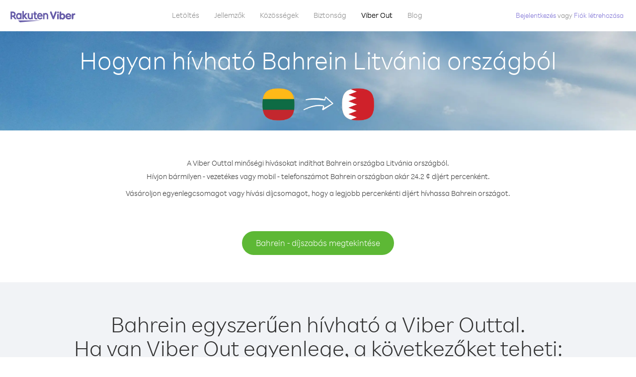

--- FILE ---
content_type: text/html; charset=UTF-8
request_url: https://account.viber.com/hu/how-to-call-bahrain?from=lithuania
body_size: 2344
content:
<!DOCTYPE html>
<html lang="hu">
    <head>
        <title>Hogyan hívható Bahrein Litvánia országból | Viber Out</title>
        <meta name="keywords" content="Hívó alkalmazás, alacsony díjak, olcsó hívások, külföldi hívás, nemzetközi hívás" />
        <meta name="description" content="Ismerje meg, hogyan hívható Bahrein Litvánia országból a Viber használatával. Hívja fel barátait és családját bármilyen vezetékes vagy mobiltelefonszámon a Viberrel, jelentkezzen be ma a Viber.com webhelyen" />
        <meta http-equiv="Content-Type" content="text/html; charset=UTF-8" />
        <meta name="viewport" content="width=device-width, initial-scale=1, minimum-scale=1, maximum-scale=1, user-scalable=no" />
        <meta name="format-detection" content="telephone=no" />
        <meta name="msapplication-tap-highlight" content="no" />
        <link rel="icon" type="image/x-icon" href="/favicon.ico">
        <link rel="apple-touch-icon" href="/img/apple-touch-icon/touch-icon-iphone.png" />
        <link rel="apple-touch-icon" sizes="72x72" href="/img/apple-touch-icon/touch-icon-ipad.png" />
        <link rel="apple-touch-icon" sizes="114x114" href="/img/apple-touch-icon/touch-icon-iphone-retina.png" />
        <link rel="apple-touch-icon" sizes="144x144" href="/img/apple-touch-icon/touch-icon-ipad-retina.png" />
            <meta property="og:title" content="Hogyan hívható Bahrein Litvánia országból | Viber Out" />
    <meta property="og:description" content="Ismerje meg, hogyan hívható Bahrein Litvánia országból a Viber használatával. Hívja fel barátait és családját bármilyen vezetékes vagy mobiltelefonszámon a Viberrel, jelentkezzen be ma a Viber.com webhelyen" />
    <meta property="og:url" content="https://account.viber.com/how-to-call-bahrain?from=lithuania" />
    <meta property="og:image" content="https://account.viber.com/img/splash.jpg" />

    <link rel="alternate" href="https://account.viber.com/how-to-call-bahrain?from=lithuania" hreflang="x-default" />
<link rel="alternate" href="https://account.viber.com/ar/how-to-call-bahrain?from=lithuania" hreflang="ar" />
<link rel="alternate" href="https://account.viber.com/en/how-to-call-bahrain?from=lithuania" hreflang="en" />
<link rel="alternate" href="https://account.viber.com/ja/how-to-call-bahrain?from=lithuania" hreflang="ja" />
<link rel="alternate" href="https://account.viber.com/es/how-to-call-bahrain?from=lithuania" hreflang="es" />
<link rel="alternate" href="https://account.viber.com/it/how-to-call-bahrain?from=lithuania" hreflang="it" />
<link rel="alternate" href="https://account.viber.com/zh/how-to-call-bahrain?from=lithuania" hreflang="zh" />
<link rel="alternate" href="https://account.viber.com/fr/how-to-call-bahrain?from=lithuania" hreflang="fr" />
<link rel="alternate" href="https://account.viber.com/de/how-to-call-bahrain?from=lithuania" hreflang="de" />
<link rel="alternate" href="https://account.viber.com/hu/how-to-call-bahrain?from=lithuania" hreflang="hu" />
<link rel="alternate" href="https://account.viber.com/pt/how-to-call-bahrain?from=lithuania" hreflang="pt" />
<link rel="alternate" href="https://account.viber.com/ru/how-to-call-bahrain?from=lithuania" hreflang="ru" />
<link rel="alternate" href="https://account.viber.com/be/how-to-call-bahrain?from=lithuania" hreflang="be" />
<link rel="alternate" href="https://account.viber.com/th/how-to-call-bahrain?from=lithuania" hreflang="th" />
<link rel="alternate" href="https://account.viber.com/vi/how-to-call-bahrain?from=lithuania" hreflang="vi" />
<link rel="alternate" href="https://account.viber.com/pl/how-to-call-bahrain?from=lithuania" hreflang="pl" />
<link rel="alternate" href="https://account.viber.com/ro/how-to-call-bahrain?from=lithuania" hreflang="ro" />
<link rel="alternate" href="https://account.viber.com/uk/how-to-call-bahrain?from=lithuania" hreflang="uk" />
<link rel="alternate" href="https://account.viber.com/cs/how-to-call-bahrain?from=lithuania" hreflang="cs" />
<link rel="alternate" href="https://account.viber.com/el/how-to-call-bahrain?from=lithuania" hreflang="el" />
<link rel="alternate" href="https://account.viber.com/hr/how-to-call-bahrain?from=lithuania" hreflang="hr" />
<link rel="alternate" href="https://account.viber.com/bg/how-to-call-bahrain?from=lithuania" hreflang="bg" />
<link rel="alternate" href="https://account.viber.com/no/how-to-call-bahrain?from=lithuania" hreflang="no" />
<link rel="alternate" href="https://account.viber.com/sv/how-to-call-bahrain?from=lithuania" hreflang="sv" />
<link rel="alternate" href="https://account.viber.com/my/how-to-call-bahrain?from=lithuania" hreflang="my" />
<link rel="alternate" href="https://account.viber.com/id/how-to-call-bahrain?from=lithuania" hreflang="id" />


        <!--[if lte IE 9]>
        <script type="text/javascript">
            window.location.replace('/browser-update/');
        </script>
        <![endif]-->
        <script type="text/javascript">
            if (navigator.userAgent.match('MSIE 10.0;')) {
                window.location.replace('/browser-update/');
            }
        </script>

    
<!-- Google Tag Manager -->
<script>(function(w,d,s,l,i){w[l]=w[l]||[];w[l].push({'gtm.start':
            new Date().getTime(),event:'gtm.js'});var f=d.getElementsByTagName(s)[0],
            j=d.createElement(s),dl=l!='dataLayer'?'&l='+l:'';j.async=true;j.src=
            'https://www.googletagmanager.com/gtm.js?id='+i+dl;f.parentNode.insertBefore(j,f);
    })(window,document,'script','dataLayer','GTM-5HCVGTP');</script>
<!-- End Google Tag Manager -->

    
    <link href="https://fonts.googleapis.com/css?family=Roboto:100,300,400,700&amp;subset=cyrillic,greek,vietnamese" rel="stylesheet">
    </head>
    <body class="">
        <noscript id="noscript">A Viber.com optimalizált élményének biztosításához engedélyezze a JavaScriptet.</noscript>

        <div id="page"></div>
        
<script>
    window.SERVER_VARIABLES = {"country_destination":{"code":"BH","prefix":"973","additional_prefixes":[],"vat":5,"excluding_vat":false,"name":"Bahrein"},"country_origin":{"code":"LT","prefix":"370","additional_prefixes":[],"vat":21,"excluding_vat":false,"name":"Litv\u00e1nia"},"destination_rate":"24.2 \u00a2","country_page_url":"\/hu\/call-bahrain","env":"prod","languages":[{"code":"ar","name":"\u0627\u0644\u0644\u063a\u0629 \u0627\u0644\u0639\u0631\u0628\u064a\u0629","is_active":true,"is_active_client":true},{"code":"en","name":"English","is_active":true,"is_active_client":true},{"code":"ja","name":"\u65e5\u672c\u8a9e","is_active":true,"is_active_client":true},{"code":"es","name":"Espa\u00f1ol","is_active":true,"is_active_client":true},{"code":"it","name":"Italiano","is_active":true,"is_active_client":true},{"code":"zh","name":"\u7b80\u4f53\u4e2d\u6587","is_active":true,"is_active_client":true},{"code":"fr","name":"Fran\u00e7ais","is_active":true,"is_active_client":true},{"code":"de","name":"Deutsch","is_active":true,"is_active_client":true},{"code":"hu","name":"Magyar","is_active":true,"is_active_client":true},{"code":"pt","name":"Portugu\u00eas","is_active":true,"is_active_client":true},{"code":"ru","name":"\u0420\u0443\u0441\u0441\u043a\u0438\u0439","is_active":true,"is_active_client":true},{"code":"be","name":"\u0411\u0435\u043b\u0430\u0440\u0443\u0441\u043a\u0430\u044f","is_active":true,"is_active_client":true},{"code":"th","name":"\u0e20\u0e32\u0e29\u0e32\u0e44\u0e17\u0e22","is_active":true,"is_active_client":true},{"code":"vi","name":"Ti\u1ebfng Vi\u1ec7t","is_active":true,"is_active_client":true},{"code":"pl","name":"Polski","is_active":true,"is_active_client":true},{"code":"ro","name":"Rom\u00e2n\u0103","is_active":true,"is_active_client":true},{"code":"uk","name":"\u0423\u043a\u0440\u0430\u0457\u043d\u0441\u044c\u043a\u0430","is_active":true,"is_active_client":true},{"code":"cs","name":"\u010ce\u0161tina","is_active":true,"is_active_client":true},{"code":"el","name":"\u0395\u03bb\u03bb\u03b7\u03bd\u03b9\u03ba\u03ac","is_active":true,"is_active_client":true},{"code":"hr","name":"Hrvatski","is_active":true,"is_active_client":true},{"code":"bg","name":"\u0411\u044a\u043b\u0433\u0430\u0440\u0441\u043a\u0438","is_active":true,"is_active_client":true},{"code":"no","name":"Norsk","is_active":true,"is_active_client":true},{"code":"sv","name":"Svenska","is_active":true,"is_active_client":true},{"code":"my","name":"\u1019\u103c\u1014\u103a\u1019\u102c","is_active":true,"is_active_client":true},{"code":"id","name":"Bahasa Indonesia","is_active":true,"is_active_client":true}],"language":"hu","isClientLanguage":false,"isAuthenticated":false};
</script>

        
                    <link href="/dist/styles.495fce11622b6f2f03e6.css" media="screen" rel="stylesheet" type="text/css" />
        
            <script src="/dist/how-to-call.bundle.64825068fc4310f48587.js"></script>
    </body>
</html>
